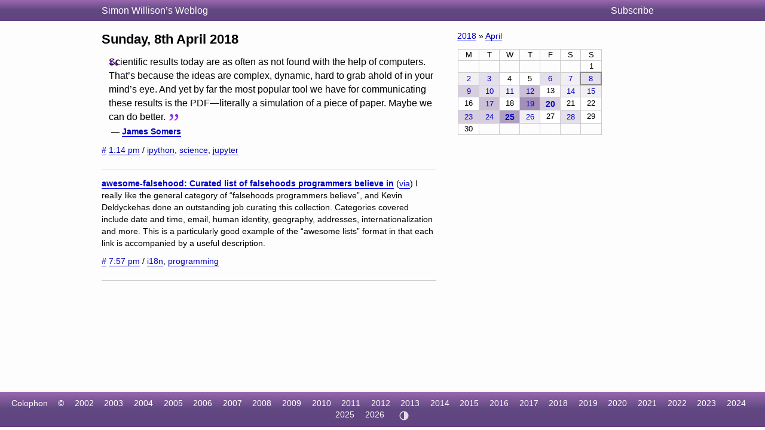

--- FILE ---
content_type: text/html; charset=utf-8
request_url: https://simonwillison.net/2018/Apr/8/
body_size: 4421
content:
<!DOCTYPE html>
<html lang="en-gb">
<head>
<meta http-equiv="Content-Type" content="text/html; charset=utf-8">
<meta name="viewport" content="width=device-width, initial-scale=1">
<link rel="canonical" href="https://simonwillison.net/2018/Apr/8/">
<title>Archive for Sunday, 8th April 2018</title>
<script defer data-domain="simonwillison.net" src="https://plausible.io/js/plausible.js"></script>
<link rel="alternate" type="application/atom+xml" title="Atom" href="/atom/everything/">
<link rel="stylesheet" type="text/css" href="/static/css/all.css">
<link rel="webmention" href="https://webmention.io/simonwillison.net/webmention">
<link rel="pingback" href="https://webmention.io/simonwillison.net/xmlrpc">
<meta name="author" content="Simon Willison">
<meta property="og:site_name" content="Simon Willison’s Weblog">

<script>
(function() { // Apply theme immediately to prevent flash
  const theme = localStorage.getItem('theme');
  if (theme === 'light' || theme === 'dark') {
    document.documentElement.setAttribute('data-theme', theme);
  }
})();
</script>
</head>
<body class="smallhead">

<div id="smallhead">
  <div id="smallhead-inner">
    <h1><a href="/">Simon Willison’s Weblog</a></h1>
    <a id="smallhead-about" href="/about/#subscribe">Subscribe</a>
  </div>
</div><!-- #smallhead -->

<div id="wrapper">
<div id="primary">

<h2 class="archive-h2">Sunday, 8th April 2018</h2>











<div class="quote segment" data-type="quotation" data-id="474">
  <blockquote cite="https://www.theatlantic.com/amp/article/556676/?__twitter_impression=true"><p>Scientific results today are as often as not found with the help of computers. That’s because the ideas are complex, dynamic, hard to grab ahold of in your mind’s eye. And yet by far the most popular tool we have for communicating these results is the PDF—literally a simulation of a piece of paper. Maybe we can do better.</p></blockquote>
  <p class="cite">&mdash; <a href="https://www.theatlantic.com/amp/article/556676/?__twitter_impression=true">James Somers</a></span></p>
  
  <p class="date-and-tags">
    <a href="/2018/Apr/8/james-somers/" rel="bookmark">#</a>
    <a href="/2018/Apr/8/james-somers/">1:14 pm</a>
     / <a href="/tags/ipython/">ipython</a>, <a href="/tags/science/">science</a>, <a href="/tags/jupyter/">jupyter</a>
  </p>

</div>











<div class="blogmark segment" data-type="blogmark" data-id="5617">
  <p><strong><a href="https://github.com/kdeldycke/awesome-falsehood">awesome-falsehood: Curated list of falsehoods programmers believe in</a></strong>
    (<a href="https://twitter.com/finiteattention/status/982852339114627072" title="@finiteattention">via</a>)
    I really like the general category of “falsehoods programmers believe”, and Kevin Deldyckehas done an outstanding job curating this collection. Categories covered include date and time, email, human identity, geography, addresses, internationalization and more. This is a particularly good example of the “awesome lists” format in that each link is accompanied by a useful description.</p>
  
  <p class="date-and-tags">
    <a href="/2018/Apr/8/falsehoods/" rel="bookmark">#</a>
    <a href="/2018/Apr/8/falsehoods/">7:57 pm</a>
     / <a href="/tags/i18n/">i18n</a>, <a href="/tags/programming/">programming</a>
  </p>

</div>








</div> <!-- #primary -->

<div id="secondary">

<div class="metabox">
<p><a href="/2018/">2018</a> &raquo; <a href="/2018/Apr/">April</a></p>

<table class="monthcalendar">
<tr><th>M</th><th>T</th><th>W</th><th>T</th><th>F</th><th>S</th><th>S</th></tr><tr><td>&nbsp;</td><td>&nbsp;</td><td>&nbsp;</td><td>&nbsp;</td><td>&nbsp;</td><td>&nbsp;</td><td style="background-color: rgb(255, 255, 255)">1</td></tr><tr><td style="background-color: rgb(241, 239, 244)"><a href="/2018/Apr/2/" title="1 blogmark">2</a></td><td style="background-color: rgb(228, 223, 234)"><a href="/2018/Apr/3/" title="2 blogmarks">3</a></td><td style="background-color: rgb(255, 255, 255)">4</td><td style="background-color: rgb(255, 255, 255)">5</td><td style="background-color: rgb(228, 223, 234)"><a href="/2018/Apr/6/" title="2 blogmarks">6</a></td><td style="background-color: rgb(241, 239, 244)"><a href="/2018/Apr/7/" title="1 blogmark">7</a></td><td style="background-color: rgb(228, 223, 234)" class="today"><a href="/2018/Apr/8/" title="1 blogmark, 1 quotation">8</a></td></tr><tr><td style="background-color: rgb(215, 207, 224)"><a href="/2018/Apr/9/" title="2 blogmarks, 1 quotation">9</a></td><td style="background-color: rgb(228, 223, 234)"><a href="/2018/Apr/10/" title="2 blogmarks">10</a></td><td style="background-color: rgb(241, 239, 244)"><a href="/2018/Apr/11/" title="1 blogmark">11</a></td><td style="background-color: rgb(202, 191, 213)"><a href="/2018/Apr/12/" title="4 blogmarks">12</a></td><td style="background-color: rgb(255, 255, 255)">13</td><td style="background-color: rgb(241, 239, 244)"><a href="/2018/Apr/14/" title="1 blogmark">14</a></td><td style="background-color: rgb(241, 239, 244)"><a href="/2018/Apr/15/" title="1 quotation">15</a></td></tr><tr><td style="background-color: rgb(255, 255, 255)">16</td><td style="background-color: rgb(202, 191, 213)"><a href="/2018/Apr/17/" title="2 blogmarks, 2 quotations">17</a></td><td style="background-color: rgb(255, 255, 255)">18</td><td style="background-color: rgb(163, 143, 183)"><a href="/2018/Apr/19/" title="7 blogmarks">19</a></td><td style="background-color: rgb(215, 207, 224)"><strong><a href="/2018/Apr/20/" title="1 blogmark, 1 entry">20</a></strong></td><td style="background-color: rgb(255, 255, 255)">21</td><td style="background-color: rgb(255, 255, 255)">22</td></tr><tr><td style="background-color: rgb(215, 207, 224)"><a href="/2018/Apr/23/" title="2 blogmarks, 1 quotation">23</a></td><td style="background-color: rgb(215, 207, 224)"><a href="/2018/Apr/24/" title="2 blogmarks, 1 quotation">24</a></td><td style="background-color: rgb(176, 159, 193)"><strong><a href="/2018/Apr/25/" title="3 blogmarks, 1 entry, 1 quotation">25</a></strong></td><td style="background-color: rgb(241, 239, 244)"><a href="/2018/Apr/26/" title="1 blogmark">26</a></td><td style="background-color: rgb(255, 255, 255)">27</td><td style="background-color: rgb(228, 223, 234)"><a href="/2018/Apr/28/" title="2 blogmarks">28</a></td><td style="background-color: rgb(255, 255, 255)">29</td></tr><tr><td style="background-color: rgb(255, 255, 255)">30</td><td>&nbsp;</td><td>&nbsp;</td><td>&nbsp;</td><td>&nbsp;</td><td>&nbsp;</td><td>&nbsp;</td></tr></table>


</div>

</div> <!-- #secondary -->
</div> <!-- #wrapper -->






<div id="ft">
    <ul>
      <li><a href="/about/#about-site">Colophon</a></li>
      <li>&copy;</li>
      <li><a href="/2002/">2002</a></li>
      <li><a href="/2003/">2003</a></li>
      <li><a href="/2004/">2004</a></li>
      <li><a href="/2005/">2005</a></li>
      <li><a href="/2006/">2006</a></li>
      <li><a href="/2007/">2007</a></li>
      <li><a href="/2008/">2008</a></li>
      <li><a href="/2009/">2009</a></li>
      <li><a href="/2010/">2010</a></li>
      <li><a href="/2011/">2011</a></li>
      <li><a href="/2012/">2012</a></li>
      <li><a href="/2013/">2013</a></li>
      <li><a href="/2014/">2014</a></li>
      <li><a href="/2015/">2015</a></li>
      <li><a href="/2016/">2016</a></li>
      <li><a href="/2017/">2017</a></li>
      <li><a href="/2018/">2018</a></li>
      <li><a href="/2019/">2019</a></li>
      <li><a href="/2020/">2020</a></li>
      <li><a href="/2021/">2021</a></li>
      <li><a href="/2022/">2022</a></li>
      <li><a href="/2023/">2023</a></li>
      <li><a href="/2024/">2024</a></li>
      <li><a href="/2025/">2025</a></li>
      <li><a href="/2026/">2026</a></li>
      <li>
        <button id="theme-toggle" type="button" aria-label="Toggle theme">
          <!-- Auto/System icon (default) -->
          <svg id="icon-auto" xmlns="http://www.w3.org/2000/svg" viewBox="0 0 24 24"><path d="M12 22C6.477 22 2 17.523 2 12S6.477 2 12 2s10 4.477 10 10-4.477 10-10 10zm0-2V4a8 8 0 1 0 0 16z"/></svg>
          <!-- Light icon -->
          <svg id="icon-light" xmlns="http://www.w3.org/2000/svg" viewBox="0 0 24 24" style="display:none"><path d="M12 18a6 6 0 1 1 0-12 6 6 0 0 1 0 12zm0-2a4 4 0 1 0 0-8 4 4 0 0 0 0 8zM11 1h2v3h-2V1zm0 19h2v3h-2v-3zM3.515 4.929l1.414-1.414L7.05 5.636 5.636 7.05 3.515 4.93zM16.95 18.364l1.414-1.414 2.121 2.121-1.414 1.414-2.121-2.121zm2.121-14.85l1.414 1.415-2.121 2.121-1.414-1.414 2.121-2.121zM5.636 16.95l1.414 1.414-2.121 2.121-1.414-1.414 2.121-2.121zM23 11v2h-3v-2h3zM4 11v2H1v-2h3z"/></svg>
          <!-- Dark icon -->
          <svg id="icon-dark" xmlns="http://www.w3.org/2000/svg" viewBox="0 0 24 24" style="display:none"><path d="M10 7a7 7 0 0 0 12 4.9v.1c0 5.523-4.477 10-10 10S2 17.523 2 12 6.477 2 12 2h.1A6.979 6.979 0 0 0 10 7zm-6 5a8 8 0 0 0 15.062 3.762A9 9 0 0 1 8.238 4.938 7.999 7.999 0 0 0 4 12z"/></svg>
        </button>
      </li>
    </ul>
</div>

<style>image-gallery:not(:defined) img {max-height: 150px;}</style>
<script>
document.addEventListener('DOMContentLoaded', () => {
  document.querySelectorAll('h2[id],h3[id],h4[id],h5[id],h6[id]').forEach(el => {
    const id = el.getAttribute('id');
    const permalinkContext = el.closest('[data-permalink-context]');
    if (permalinkContext) {
      const url = permalinkContext.getAttribute('data-permalink-context');
      const hashLink = document.createElement('a');
      hashLink.style.borderBottom = 'none';
      hashLink.style.color = '#666';
      hashLink.style.fontSize = '1em';
      hashLink.style.opacity = 0.8;
      hashLink.setAttribute('href', url + '#' + id);
      hashLink.innerText = '#';
      el.appendChild(document.createTextNode('\u00A0'));
      el.appendChild(hashLink);
    }
  });
});
</script>
<script type="module">
const config = [
  {"tag": "lite-youtube", "js": "/static/lite-yt-embed.js", "css": "/static/lite-yt-embed.css"},
  {"tag": "image-gallery", "js": "/static/image-gallery.js", "css": null}
];
for (const {tag, js, css} of config) {
  if (document.querySelector(tag)) {
    if (css) {
      document.head.appendChild(
        Object.assign(document.createElement('link'), {
          rel: 'stylesheet',
          href: css
        })
      );
    }
    if (js) {
      await import(js);
    }
  }
}
</script>
<script>
  document.addEventListener('DOMContentLoaded', () => {
    if (window.localStorage.getItem('ADMIN')) {
      document.querySelectorAll('.edit-page-link').forEach(el => {
        const url = el.getAttribute('data-admin-url');
        if (url) {
          const a = document.createElement('a');
          a.href = url;
          a.className = 'edit-link';
          a.innerHTML = '<svg xmlns="http://www.w3.org/2000/svg" width="12" height="12" viewBox="0 0 24 24" fill="none" stroke="currentColor" stroke-width="2" stroke-linecap="round" stroke-linejoin="round"><path d="M11 4H4a2 2 0 0 0-2 2v14a2 2 0 0 0 2 2h14a2 2 0 0 0 2-2v-7"></path><path d="M18.5 2.5a2.121 2.121 0 0 1 3 3L12 15l-4 1 1-4 9.5-9.5z"></path></svg> Edit';
          el.appendChild(a);
          el.style.display = 'block';
        }
      });
    }
  });
</script>
<script>
// Random tag navigation - shows button if recently came from tag random
(function() {
  const stored = localStorage.getItem('random_tag');
  if (!stored) return;

  try {
    const data = JSON.parse(stored);
    const elapsed = Date.now() - data.timestamp;

    // Only show if within 5 seconds
    if (elapsed > 5000) return;

    const header = document.getElementById('smallhead-inner');
    if (!header) return;

    const btn = document.createElement('a');
    btn.href = '/random/' + encodeURIComponent(data.tag) + '/';
    btn.className = 'random-tag-nav';
    btn.innerHTML = '<svg xmlns="http://www.w3.org/2000/svg" width="14" height="14" viewBox="0 0 24 24" fill="none" stroke="currentColor" stroke-width="2" stroke-linecap="round" stroke-linejoin="round"><rect x="3" y="3" width="18" height="18" rx="2"></rect><circle cx="8.5" cy="8.5" r="1.5" fill="currentColor" stroke="none"></circle><circle cx="15.5" cy="8.5" r="1.5" fill="currentColor" stroke="none"></circle><circle cx="8.5" cy="15.5" r="1.5" fill="currentColor" stroke="none"></circle><circle cx="15.5" cy="15.5" r="1.5" fill="currentColor" stroke="none"></circle><circle cx="12" cy="12" r="1.5" fill="currentColor" stroke="none"></circle></svg> Random ' + data.tag;

    btn.addEventListener('click', function(e) {
      // Bump the timestamp before navigating
      localStorage.setItem('random_tag', JSON.stringify({
        tag: data.tag,
        timestamp: Date.now()
      }));
    });

    // Insert before the Subscribe link
    const subscribeLink = document.getElementById('smallhead-about');
    if (subscribeLink) {
      header.insertBefore(btn, subscribeLink);
    } else {
      header.appendChild(btn);
    }
  } catch (e) {
    // Invalid JSON, clear it
    localStorage.removeItem('random_tag');
  }
})();
</script>
<script>
// Theme toggle functionality
(function() {
  const toggle = document.getElementById('theme-toggle');
  const iconAuto = document.getElementById('icon-auto');
  const iconLight = document.getElementById('icon-light');
  const iconDark = document.getElementById('icon-dark');

  // Theme states: 'auto' (default), 'light', 'dark'
  function getTheme() {
    return localStorage.getItem('theme') || 'auto';
  }

  function setTheme(theme) {
    if (theme === 'auto') {
      localStorage.removeItem('theme');
      document.documentElement.removeAttribute('data-theme');
    } else {
      localStorage.setItem('theme', theme);
      document.documentElement.setAttribute('data-theme', theme);
    }
    updateIcon(theme);
  }

  function updateIcon(theme) {
    iconAuto.style.display = theme === 'auto' ? 'block' : 'none';
    iconLight.style.display = theme === 'light' ? 'block' : 'none';
    iconDark.style.display = theme === 'dark' ? 'block' : 'none';

    // Update aria-label for accessibility
    const labels = {
      'auto': 'Theme: Auto (system preference). Click to switch to light.',
      'light': 'Theme: Light. Click to switch to dark.',
      'dark': 'Theme: Dark. Click to switch to auto.'
    };
    toggle.setAttribute('aria-label', labels[theme]);
  }

  // Cycle through themes: auto -> light -> dark -> auto
  function cycleTheme() {
    const current = getTheme();
    const next = current === 'auto' ? 'light' : current === 'light' ? 'dark' : 'auto';
    setTheme(next);
  }

  // Initialize
  updateIcon(getTheme());
  toggle.addEventListener('click', cycleTheme);
})();
</script>
<script defer src="https://static.cloudflareinsights.com/beacon.min.js/vcd15cbe7772f49c399c6a5babf22c1241717689176015" integrity="sha512-ZpsOmlRQV6y907TI0dKBHq9Md29nnaEIPlkf84rnaERnq6zvWvPUqr2ft8M1aS28oN72PdrCzSjY4U6VaAw1EQ==" data-cf-beacon='{"version":"2024.11.0","token":"42c41055028944ee9764ce8039f69a82","r":1,"server_timing":{"name":{"cfCacheStatus":true,"cfEdge":true,"cfExtPri":true,"cfL4":true,"cfOrigin":true,"cfSpeedBrain":true},"location_startswith":null}}' crossorigin="anonymous"></script>
</body>
</html>
